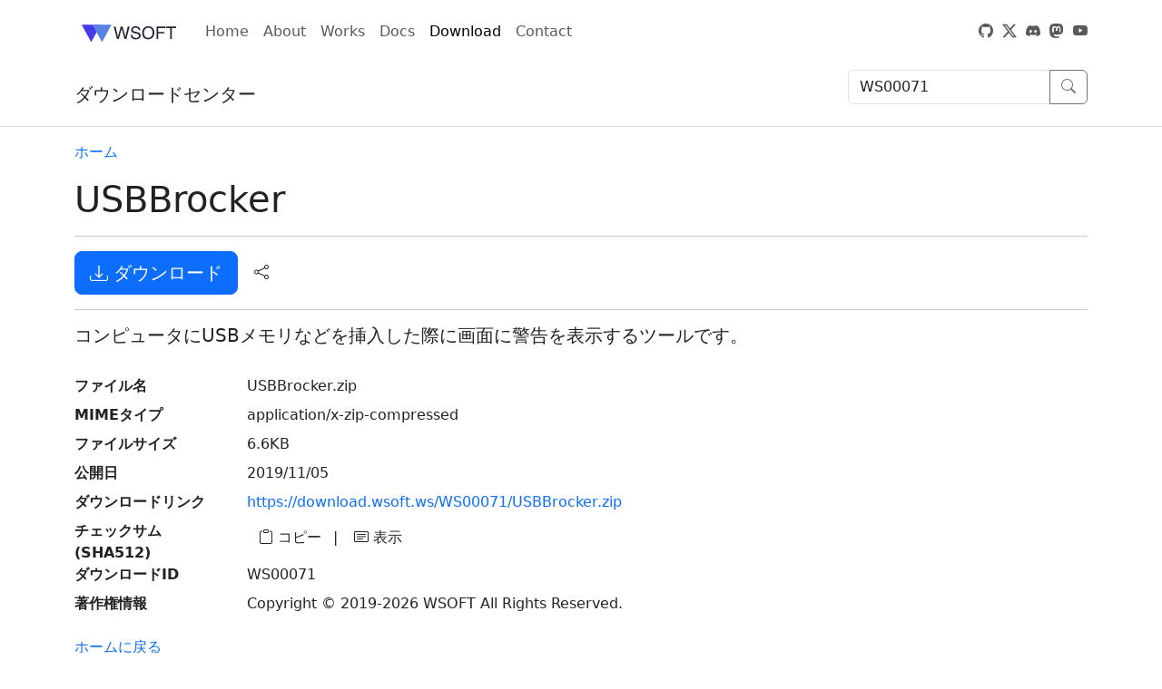

--- FILE ---
content_type: text/html; charset=utf-8
request_url: https://download.wsoft.ws/WS00071/Detail
body_size: 4851
content:
<!DOCTYPE html>
<html lang="ja">

<head>
    <meta charset="utf-8" />
    <meta name="viewport" content="width=device-width, initial-scale=1.0" />
    <meta name="description" content="&#x30B3;&#x30F3;&#x30D4;&#x30E5;&#x30FC;&#x30BF;&#x306B;USB&#x30E1;&#x30E2;&#x30EA;&#x306A;&#x3069;&#x3092;&#x633F;&#x5165;&#x3057;&#x305F;&#x969B;&#x306B;&#x753B;&#x9762;&#x306B;&#x8B66;&#x544A;&#x3092;&#x8868;&#x793A;&#x3059;&#x308B;&#x30C4;&#x30FC;&#x30EB;&#x3067;&#x3059;&#x3002;">
    <meta property="og:description" content="&#x30B3;&#x30F3;&#x30D4;&#x30E5;&#x30FC;&#x30BF;&#x306B;USB&#x30E1;&#x30E2;&#x30EA;&#x306A;&#x3069;&#x3092;&#x633F;&#x5165;&#x3057;&#x305F;&#x969B;&#x306B;&#x753B;&#x9762;&#x306B;&#x8B66;&#x544A;&#x3092;&#x8868;&#x793A;&#x3059;&#x308B;&#x30C4;&#x30FC;&#x30EB;&#x3067;&#x3059;&#x3002;" />
    <link rel="icon" href="/favicon.ico" />
        <title>USBBrocker | WSOFTダウンロードセンター</title>
    <meta name="color-scheme" content="light dark">
    <meta name="theme-color" content="#111111" media="(prefers-color-scheme: light)">
    <meta name="theme-color" content="#eeeeee" media="(prefers-color-scheme: dark)">
    <link rel="stylesheet" href="/css/site.css?v=gR8bZBiVszVEyO-i5fFN-2hhO80z3hcc3l5q1rM5DUs" />
    <link rel="stylesheet" href="/css/bootstrap.min.css?v=-i_TWubIanAtzYi-2waZH7zoK0Ufi-Bz14-RvR9TGuE" />
    <link href="https://wsoft.ws/site.css" rel="stylesheet">
    <link rel="stylesheet" href="https://cdn.jsdelivr.net/npm/bootstrap-icons@1.11.3/font/bootstrap-icons.min.css">
    <script src="https://cdn.jsdelivr.net/npm/bootstrap@5.3.0/dist/js/bootstrap.bundle.min.js" integrity="sha384-geWF76RCwLtnZ8qwWowPQNguL3RmwHVBC9FhGdlKrxdiJJigb/j/68SIy3Te4Bkz" crossorigin="anonymous"></script>
<script data-cfasync="false" nonce="5c213f2d-aafc-4e36-9be0-9923b98cc36b">try{(function(w,d){!function(j,k,l,m){if(j.zaraz)console.error("zaraz is loaded twice");else{j[l]=j[l]||{};j[l].executed=[];j.zaraz={deferred:[],listeners:[]};j.zaraz._v="5874";j.zaraz._n="5c213f2d-aafc-4e36-9be0-9923b98cc36b";j.zaraz.q=[];j.zaraz._f=function(n){return async function(){var o=Array.prototype.slice.call(arguments);j.zaraz.q.push({m:n,a:o})}};for(const p of["track","set","debug"])j.zaraz[p]=j.zaraz._f(p);j.zaraz.init=()=>{var q=k.getElementsByTagName(m)[0],r=k.createElement(m),s=k.getElementsByTagName("title")[0];s&&(j[l].t=k.getElementsByTagName("title")[0].text);j[l].x=Math.random();j[l].w=j.screen.width;j[l].h=j.screen.height;j[l].j=j.innerHeight;j[l].e=j.innerWidth;j[l].l=j.location.href;j[l].r=k.referrer;j[l].k=j.screen.colorDepth;j[l].n=k.characterSet;j[l].o=(new Date).getTimezoneOffset();if(j.dataLayer)for(const t of Object.entries(Object.entries(dataLayer).reduce((u,v)=>({...u[1],...v[1]}),{})))zaraz.set(t[0],t[1],{scope:"page"});j[l].q=[];for(;j.zaraz.q.length;){const w=j.zaraz.q.shift();j[l].q.push(w)}r.defer=!0;for(const x of[localStorage,sessionStorage])Object.keys(x||{}).filter(z=>z.startsWith("_zaraz_")).forEach(y=>{try{j[l]["z_"+y.slice(7)]=JSON.parse(x.getItem(y))}catch{j[l]["z_"+y.slice(7)]=x.getItem(y)}});r.referrerPolicy="origin";r.src="/cdn-cgi/zaraz/s.js?z="+btoa(encodeURIComponent(JSON.stringify(j[l])));q.parentNode.insertBefore(r,q)};["complete","interactive"].includes(k.readyState)?zaraz.init():j.addEventListener("DOMContentLoaded",zaraz.init)}}(w,d,"zarazData","script");window.zaraz._p=async d$=>new Promise(ea=>{if(d$){d$.e&&d$.e.forEach(eb=>{try{const ec=d.querySelector("script[nonce]"),ed=ec?.nonce||ec?.getAttribute("nonce"),ee=d.createElement("script");ed&&(ee.nonce=ed);ee.innerHTML=eb;ee.onload=()=>{d.head.removeChild(ee)};d.head.appendChild(ee)}catch(ef){console.error(`Error executing script: ${eb}\n`,ef)}});Promise.allSettled((d$.f||[]).map(eg=>fetch(eg[0],eg[1])))}ea()});zaraz._p({"e":["(function(w,d){})(window,document)"]});})(window,document)}catch(e){throw fetch("/cdn-cgi/zaraz/t"),e;};</script></head>

<body>
    <header b-r4astexjqr>
        <nav b-r4astexjqr
            class="navbar navbar-expand-sm navbar-toggleable-sm  border-bottom box-shadow mb-3 {% if config.disable_header_when_printing %} print-hide {% endif %}">
            <div b-r4astexjqr class="container">
                <a b-r4astexjqr class="navbar-brand text-body" href="/">
                    ダウンロードセンター 
                </a>
                <div b-r4astexjqr class="print-hide">
                    <div b-r4astexjqr class="navbar-collapse collapse d-sm-inline-flex justify-content-between">
                        <form class="d-none d-md-flex input-group mb-3" action="/Search">
                            <input b-r4astexjqr class="form-control" type="search" id="searchbox" accesskey="/"
                                placeholder="IDまたはキーワードで検索" value="WS00071" aria-label="検索"
                                aria-describedby="search-btn" name="q" />
                            <button b-r4astexjqr class="btn btn-outline-secondary" type="submit" id="search-btn">
                                <i b-r4astexjqr class="bi bi-search"></i>
                            </button>
                        </form>
                    </div>
                </div>
            </div>
        </nav>
        <nav b-r4astexjqr class="navbar border-bottom box-shadow mb-3 d-md-none print-hide">
            <div b-r4astexjqr class="container">
                <div b-r4astexjqr class="navbar-collapse d-flex">
                    <p b-r4astexjqr>
                    <form class="d-flex input-group mb-3" action="/Search">
                        <input b-r4astexjqr class="form-control" type="search" id="searchbox_mobile" accesskey="/"
                            placeholder="IDまたはキーワードで検索" value="WS00071" aria-label="検索" name="q"
                            aria-describedby="search-smt-btn">
                        <button b-r4astexjqr class="btn btn-outline-secondary" type="submit" id="search-smt-btn"><i b-r4astexjqr
                                class="bi bi-search"></i></button>
                    </form>
                    </p>
                </div>
            </div>
        </nav>
    </header>
    <div b-r4astexjqr class="container">

        <main b-r4astexjqr role="main" class="pb-3">
            <script src="https://wsoft.ws/main.js"></script>
            <script>
                document.getElementById("nav-downloads").classList.add("active");
                setLegalLink('https://docs.wsoft.ws/legal/dc-termsofuse/', '規約');
            </script>
            
<nav aria-label="breadcrumb">
    <ol class="breadcrumb">
            <li class="breadcrumb-item"><a href="/">&#x30DB;&#x30FC;&#x30E0;</a></li>
    </ol>
</nav>
<h1>USBBrocker</h1>
<p></p>
<div>
    <hr />
    <div style="font-size : x-larger;">

        <a href="/WS00071/Thankyou" id="downloadbtn" class="btn btn-primary btn-lg needAgreeBtn "
         data-bs-toggle="tooltip" data-bs-placement="top" title="このファイルをダウンロードします"><i
                class="bi bi-download"></i>&nbsp;ダウンロード</a>

        <span class="dropdown print-hide">
            <button class="btn" type="button" id="dropdownMenuButton1" data-bs-toggle="dropdown"
                aria-expanded="false"><i class="bi bi-share"></i></button>
            <ul class="dropdown-menu" aria-labelledby="dropdownMenuButton1">
                <li><a class="btn dropdown-item " href="https://twitter.com/share?url=https://download.wsoft.ws/WS00071&text=「USBBrocker」をダウンロード&via=WSOFT7&related=WSOFT7" target="_blank" rel="noopener noreferrer"><i class="bi bi-twitter-x"></i>&nbsp;Twitter</a></li>
                <li><a class="btn dropdown-item "
                        href="https://www.facebook.com/share.php?u=https://download.wsoft.ws/WS00071" target="_blank"
                        rel="noopener noreferrer"><i class="bi bi-facebook"></i>&nbsp;Facebook</a></li>
                <li><a class="btn dropdown-item "
                        href="https://social-plugins.line.me/lineit/share?url=https://download.wsoft.ws/WS00071" target="_blank"
                        rel="noopener noreferrer"><i class="bi bi-line"></i>&nbsp;LINE</a></li>
                <li>
                    <hr class="dropdown-divider">
                </li>
                <li><button class="btn dropdown-item" onclick="copyDT()"><i
                            class="bi bi-clipboard"></i>&nbsp;URLをコピー</button></li>
                <li><button class="btn dropdown-item" onclick="copyDL()"><i
                            class="bi bi-link-45deg"></i>&nbsp;ダウンロードリンクをコピー</button></li>
            </ul>
        </span>
    </div>
    <hr />
    <h5>コンピュータにUSBメモリなどを挿入した際に画面に警告を表示するツールです。</h5>
    <br />

    <dl class="row">
        <dt class="col-sm-2">
            ファイル名
        </dt>
        <dd class="col-sm-10">
            USBBrocker.zip
        </dd>
        <dt class="col-sm-2">
            MIMEタイプ
        </dt>
        <dd class="col-sm-10">
            application/x-zip-compressed
        </dd>
        <dt class="col-sm-2">
            ファイルサイズ
        </dt>
        <dd class="col-sm-10">
            6.6KB
        </dd>
        <dt class="col-sm-2">
            公開日
        </dt>
        <dd class="col-sm-10">
            2019/11/05
        </dd>
        <dt class="col-sm-2">
            ダウンロードリンク
        </dt>
        <dd class="col-sm-10">
            <a href="https://download.wsoft.ws/WS00071/USBBrocker.zip" target="_blank" rel="noopener noreferrer">https://download.wsoft.ws/WS00071/USBBrocker.zip</a>
        </dd>
        <dt class="col-sm-2">
            チェックサム(SHA512)
        </dt>
        <dd class="col-sm-10">
            <button class="btn" onclick="copyHS()"><i class="bi bi-clipboard"></i>&nbsp;コピー</button>|
            <button class="btn" data-bs-toggle="collapse" data-bs-target="#hash-collapse" aria-expanded="false"
                aria-controls="hash-collapse"><i class="bi bi-card-text"></i>&nbsp;表示</button>
            <div class="collapse" id="hash-collapse">
                <p class="text-break">0Wl3hV&#x2B;ZNK6p7Sm2gAUfJud3kgPP7M3fT4mwskX55FX99Ze0/2j&#x2B;Q5VZkJG5a8yHjJz6R8HcJzJKqUizDzwMuA==                                        </p>
            </div>
        </dd>
        <dt class="col-sm-2">
            ダウンロードID
        </dt>
        <dd class="col-sm-10">
            WS00071
        </dd>
            <dt class="col-sm-2">
                著作権情報
            </dt>
            <dd class="col-sm-10">
                Copyright &#xA9; 2019-2026 WSOFT All Rights Reserved.
            </dd>
    </dl>
</div>
<div class="position-fixed bottom-0 end-0 p-3" style="z-index: 5">
    <div class="toast" id="copied" role="alert" aria-live="assertive" aria-atomic="true">
        <div class="d-flex">
            <div class="toast-body">
                クリップボードにアイテムをコピーしました
            </div>
            <button type="button" class="btn-close me-2 m-auto" data-bs-dismiss="toast" aria-label="閉じる"></button>
        </div>
    </div>
</div>

<div>
    <a href="/">ホームに戻る</a>
    <br />
</div>
<script>
    document.getElementById("agreeChange").addEventListener("change",
        () => {
            document.querySelectorAll(".needAgreeBtn").forEach(item => item.classList.toggle("disabled"));
        });
    function copyToClipboard(text) {

        const pre = document.createElement('pre');

        pre.style.webkitUserSelect = 'auto';
        pre.style.userSelect = 'auto';
        pre.textContent = text;
        document.body.appendChild(pre);
        document.getSelection().selectAllChildren(pre);
        const result = document.execCommand('copy');
        document.body.removeChild(pre);

        $("#copied").toast('show');

        return result;
    }
    function copyDT() {
        copyToClipboard("https://download.wsoft.ws/WS00071");
    }
    function copyDL() {
        copyToClipboard("https://download.wsoft.ws/WS00071/USBBrocker.zip");
    }
    function copyHS() {
        copyToClipboard("0Wl3hV&#x2B;ZNK6p7Sm2gAUfJud3kgPP7M3fT4mwskX55FX99Ze0/2j&#x2B;Q5VZkJG5a8yHjJz6R8HcJzJKqUizDzwMuA==                                        ");
    }
</script>
        </main>
        <!-- WSOFTダウンロードセンターについて -->
        <div b-r4astexjqr class="modal fade" id="wsoft-custom-modal" tabindex="-1" aria-labelledby="previewVideoModalLabel"
            aria-hidden="true">
            <div b-r4astexjqr class="modal-dialog">
                <div b-r4astexjqr class="modal-content">
                    <div b-r4astexjqr class="modal-header">
                        <h5 b-r4astexjqr class="modal-title" id="previewVideoModalLabel">
                            <img b-r4astexjqr class="fit-picture" src="https://wsoft.ws/favicon.svg" height="25em" width="42.375em"
                                alt="WSOFTロゴ" /> WSOFTダウンロードセンター
                        </h5>

                        <button b-r4astexjqr type="button" class="btn-close" data-bs-dismiss="modal" aria-label="Close"></button>
                    </div>
                    <div b-r4astexjqr class="modal-body">
                        <blockquote b-r4astexjqr class="blockquote fs-6">
                            <p b-r4astexjqr>バージョン 97</p>
                        </blockquote>
                        <figcaption b-r4astexjqr class="blockquote-footer">
                            <a b-r4astexjqr href="/version.json" class="text-muted">version.jsonを開く</a>
                        </figcaption>
                        <p b-r4astexjqr>Copyright &copy; 2026 WSOFT All Rights Reserved.</p>
                        <p b-r4astexjqr>
                            WSOFTはこのサイトでの頒布にあたって、WSOFT以外のコンテンツに対して所有権を主張しない上、何ら追加のライセンスも付与しません。
                            WSOFT以外のコンテンツの著作権等は、それぞれの権利保有者に帰属します。詳しくは<a b-r4astexjqr
                                href="https://docs.wsoft.ws/legal/dc-termsofuse/">規約</a>を参照してください。
                        </p>
                        <hr b-r4astexjqr />
                        <p b-r4astexjqr>WSOFTのサイトでは、GoogleAnalyticsを使用してアクセスログを収集しています。詳しく知るには<a b-r4astexjqr
                                href="https://docs.wsoft.ws/legal/privacy-policy">プライバシーポリシー</a>を参照してください。</p>
                    </div>
                    <div b-r4astexjqr class="modal-footer">
                        <button b-r4astexjqr type="button" class="btn btn-primary" data-bs-dismiss="modal">OK</button>
                    </div>
                </div>
            </div>
        </div>
    </div>

    <script src="/lib/jquery/dist/jquery.min.js"></script>
    <script src="/js/site.js?v=nV9ZeK7ZGXfcJyYG4ShvA0MIP9TEryEz6hzDbh_Oz7s"></script>
    <script src="https://cdn.jsdelivr.net/npm/@popperjs/core@2.9.2/dist/umd/popper.min.js"></script>

    
<script defer src="https://static.cloudflareinsights.com/beacon.min.js/vcd15cbe7772f49c399c6a5babf22c1241717689176015" integrity="sha512-ZpsOmlRQV6y907TI0dKBHq9Md29nnaEIPlkf84rnaERnq6zvWvPUqr2ft8M1aS28oN72PdrCzSjY4U6VaAw1EQ==" data-cf-beacon='{"version":"2024.11.0","token":"1fcd9e033aa940c78e69dec038523745","r":1,"server_timing":{"name":{"cfCacheStatus":true,"cfEdge":true,"cfExtPri":true,"cfL4":true,"cfOrigin":true,"cfSpeedBrain":true},"location_startswith":null}}' crossorigin="anonymous"></script>
</body>

</html>

--- FILE ---
content_type: text/css
request_url: https://download.wsoft.ws/css/site.css?v=gR8bZBiVszVEyO-i5fFN-2hhO80z3hcc3l5q1rM5DUs
body_size: 120
content:
html {
  font-size: 14px;
}

@media (min-width: 768px) {
  html {
    font-size: 16px;
  }
}

html {
  position: relative;
  min-height: 100%;
}



/* 
 * Core styles required for the checkboxes.
 * @author Jason Mayes 2014, www.jasonmayes.com
*/
.wskLabel {
    cursor: pointer;
    display: block;
    overflow: hidden;
    padding-top: 20px;
    position: relative;
    min-height: 40px;
}

.wskCheckbox {
    border: 2px solid #5a5a5a;
    color: #1d1d1d;
    cursor: pointer;
    display: inline-block;
    float: left;
    height: 14px;
    margin: 0 20px 20px 20px;
    outline-color: #eaeaea;
    padding: 0;
    position: relative;
    width: 14px;
    -webkit-transition: all 0.3s ease-in-out;
    -moz-transition: all 0.3s ease-in-out;
    transition: all 0.3s ease-in-out;
    z-index: 1;
}

    .wskCheckbox.checked {
        border-left: 2px solid green;
        border-bottom: 4px solid green;
        border-top: 1px solid rgba(0,0,0,0);
        border-right: 1px solid rgba(0,0,0,0);
        -webkit-transform: rotate(-45deg) scaleY(0.5);
        -moz-transform: rotate(-45deg) scaleY(0.5);
        -ms-transform: rotate(-45deg) scaleY(0.5);
        -o-transform: rotate(-45deg) scaleY(0.5);
        transform: rotate(-45deg) scaleY(0.5);
    }

input[type='checkbox'].wskCheckbox {
    display: none;
}

.wskCircle {
    background-color: #ccdffd;
    -webkit-border-radius: 50%;
    -moz-border-radius: 50%;
    border-radius: 50%;
    display: block;
    height: 40px;
    left: 9px;
    opacity: 0;
    position: absolute;
    top: 9px;
    -webkit-transition: all 0.15s ease-in-out;
    -moz-transition: all 0.5s ease-in-out;
    transition: all 0.15s ease-in-out;
    width: 40px;
    z-index: 0;
}

    .wskCircle.show {
        opacity: 1;
    }

    .wskCircle.flipColor {
        background-color: #d2d3d2;
    }

.badge-area {
    margin-right: 1em;
}



table {
    table-layout: fixed;
    width: 100%;
}

th.th-name {
    width: 20%;
}

th.th-desc {
    width: 60%;
}

th.size {
    width: 5%;
}

th.date {
    width: 15%;
}

td.td-name {
    overflow: hidden;
    text-overflow: ellipsis;
    white-space: nowrap;
}

--- FILE ---
content_type: text/css; charset=utf-8
request_url: https://wsoft.ws/site.css
body_size: -386
content:
a{
    text-decoration: none;
}

@media (prefers-color-scheme: dark) {
    a{
        color:385898;
    }
  }
  
  @media (prefers-color-scheme: light) {
    a{
        color:0066CC;
    }
  }


--- FILE ---
content_type: text/javascript
request_url: https://download.wsoft.ws/js/site.js?v=nV9ZeK7ZGXfcJyYG4ShvA0MIP9TEryEz6hzDbh_Oz7s
body_size: 549
content:
// Please see documentation at https://docs.microsoft.com/aspnet/core/client-side/bundling-and-minification
// for details on configuring this project to bundle and minify static web assets.

// Write your JavaScript code.

/*
 * Material Deesign Checkboxes non Polymer.
 * Tested and working in: IE9+, Chrome (Mobile + Desktop), Safari,
 * Opera, Firefox.
 * @author Jason Mayes 2014, www.jasonmayes.com
*/

var wskCheckbox = function () {
    var wskCheckboxes = [];
    var SPACE_KEY = 32;

    function animateCircle(checkboxElement) {
        var circle =
            checkboxElement.parentNode.getElementsByClassName('wskCircle')[0];
        var restore = '';
        if (circle.className.indexOf('flipColor') < 0) {
            restore = circle.className + ' flipColor';
        } else {
            restore = 'wskCircle';
        }
        circle.className = restore + ' show';
        setTimeout(function () {
            circle.className = restore;
        }, 150);
    }

    function addEventHandler(elem, eventType, handler) {
        if (elem.addEventListener) {
            elem.addEventListener(eventType, handler, false);
        }
        else if (elem.attachEvent) {
            elem.attachEvent('on' + eventType, handler);
        }
    }

    function clickHandler(e) {
        e.stopPropagation();
        if (this.className.indexOf('checked') < 0) {
            this.className += ' checked';
        } else {
            this.className = 'wskCheckbox';
        }
        animateCircle(this);
    }

    function keyHandler(e) {
        e.stopPropagation();
        if (e.keyCode === SPACE_KEY) {
            clickHandler.call(this, e);
            // Also update the checkbox state.
            var cbox = document.getElementById(this.parentNode.getAttribute('for'));
            cbox.checked = !cbox.checked;
        }
    }

    function clickHandlerLabel(e) {
        var id = this.getAttribute('for');
        var i = wskCheckboxes.length;
        while (i--) {
            if (wskCheckboxes[i].id === id) {
                if (wskCheckboxes[i].checkbox.className.indexOf('checked') < 0) {
                    wskCheckboxes[i].checkbox.className += ' checked';
                } else {
                    wskCheckboxes[i].checkbox.className = 'wskCheckbox';
                }
                animateCircle(wskCheckboxes[i].checkbox);
                break;
            }
        }
    }

    function findCheckBoxes() {
        var labels = document.getElementsByTagName('label');
        var i = labels.length;
        while (i--) {
            var posCheckbox = document.getElementById(labels[i].getAttribute('for'));
            if (posCheckbox !== null && posCheckbox.type === 'checkbox' &&
                (posCheckbox.className.indexOf('wskCheckbox') >= 0)) {
                var text = labels[i].innerText;
                var span = document.createElement('span');
                span.className = 'wskCheckbox';
                span.tabIndex = i;
                var span2 = document.createElement('span');
                span2.className = 'wskCircle flipColor';
                labels[i].insertBefore(span2, labels[i].firstChild);
                labels[i].insertBefore(span, labels[i].firstChild);
                addEventHandler(span, 'click', clickHandler);
                addEventHandler(span, 'keyup', keyHandler);
                addEventHandler(labels[i], 'click', clickHandlerLabel);
                var cbox = document.getElementById(labels[i].getAttribute('for'));
                if (cbox.getAttribute('checked') !== null) {
                    span.click();
                }

                wskCheckboxes.push({
                    'checkbox': span,
                    'id': labels[i].getAttribute('for')
                });
            }
        }
    }

    return {
        init: findCheckBoxes
    };
}();

wskCheckbox.init();


--- FILE ---
content_type: application/javascript
request_url: https://wsoft.ws/main.js
body_size: 1071
content:
document.querySelector('body').insertAdjacentHTML('afterbegin',String.raw`
         <header>
            <nav class="navbar navbar-expand-lg navbar-light">
               <div class="container">
                  <a class="navbar-brand  unnewtab" href="https://wsoft.ws/">
                     <picture class="d-inline-block align-text-top" >
                        <source media="(prefers-color-scheme: dark)" srcset="https://wsoft.ws/common/wsoft-signature-dark.svg">
                        <img src="https://wsoft.ws/common/wsoft-signature-light.svg" alt="WSOFT" height="40em" />
                     </picture>
                  </a>
                  <a href="#" class="d-block d-lg-none" data-bs-toggle="offcanvas" data-bs-target="#offcanvasRight" aria-controls="offcanvasRight">
                  <span class="navbar-toggler-icon"></span>
                  </a>
                  <div class="collapse navbar-collapse" id="nav-navbar">
                     <ul class="navbar-nav me-auto mb-2 mb-lg-0">
                        <li class="nav-item"> <a id="nav-home" class="nav-link  unnewtab" aria-current="page" href="https://wsoft.ws/">Home</a> </li>
                        <li class="nav-item"> <a id="nav-about" class="nav-link  unnewtab" href="https://wsoft.ws/about">About</a> </li>
                        <li class="nav-item"> <a id="nav-works" class="nav-link  unnewtab" href="https://wsoft.ws/works">Works</a> </li>
                        <li class="nav-item"> <a id="nav-docs" class="nav-link unnewtab" aria-current="page" href="https://docs.wsoft.ws/">Docs</a> </li>
                        <li class="nav-download"> <a id="nav-downloads" class="nav-link unnewtab" href="https://download.wsoft.ws">Download</a> </li>
                        <li class="nav-contact"> <a id="nav-contact" class="nav-link unnewtab" href="https://wsoft.ws/contact">Contact</a> </li>
                     </ul>
                     <a class="navbar-text unnewtab" alt="GitHub" href="https://github.com/WSOFT-Project">
                     <i class="bi bi-github"></i>
                     </a> <span class="navbar-text">&nbsp;&nbsp;</span> <a class="navbar-text unnewtab" alt="X" href="https://twitter.com/taiseiue">
                     <i class="bi bi-twitter-x"></i>
                     </a> <span class="navbar-text">&nbsp;&nbsp;</span> <a class="navbar-text unnewtab" alt="Discordサーバー" href="https://a.wsoft.ws/discord">
                     <i class="bi bi-discord"></i>
                     </a> <span class="navbar-text">&nbsp;&nbsp;</span> <a class="navbar-text unnewtab" alt="Mastodon" href="https://a.wsoft.ws/mastodon">
                     <i class="bi bi-mastodon"></i>
                     </a> <span class="navbar-text">&nbsp;&nbsp;</span> <a class="navbar-text unnewtab" alt="YouTube" href="https://a.wsoft.ws/youtube">
                     <i class="bi bi-youtube"></i>
                     </a> 
                  </div>
               </div>
            </nav>
         </header>
         <div class="offcanvas offcanvas-end" data-bs-scroll="true" data-bs-backdrop="false" tabindex="-1" id="offcanvasRight" aria-labelledby="offcanvasRightLabel">
            <div class="offcanvas-header">
               <h5 id="offcanvasRightLabel">
                  <picture>
                     <source media="(prefers-color-scheme: dark)" srcset="https://wsoft.ws/common/wsoft-signature-dark.svg">
                     <img src="https://wsoft.ws/common/wsoft-signature-light.svg" alt="WSOFT" height="40em" />
                  </picture>
               </h5>
               <button type="button" class="btn-close text-reset" data-bs-dismiss="offcanvas" aria-label="Close"></button> 
            </div>
            <div class="offcanvas-body">
               <h4><a id="nav-home" class="text-body unnewtab" aria-current="page" href="https://wsoft.ws/">Home</a></h4>
               <h4><a id="nav-about" class="text-body unnewtab" href="https://wsoft.ws/about">About</a></h4>
               <h4><a id="nav-works" class="text-body unnewtab" href="https://wsoft.ws/works">Works</a></h4>
               <h4><a id="nav-docs" class="text-body unnewtab" aria-current="page" href="https://docs.wsoft.ws/">Docs</a></h4>
               <h4><a id="nav-downloads" class="text-body unnewtab" href="https://download.wsoft.ws">Download</a></h4>
               <h4><a id="nav-contact" class="text-body unnewtab" href="https://wsoft.ws/contact">Contact</a></h4>
               <hr/>
               <a class="text-body unnewtab" alt="GitHub" href="https://github.com/WSOFT-Project">
               <i class="bi bi-github"></i>
               </a> <span class="navbar-text">&nbsp;&nbsp;</span> <a class="text-body unnewtab" alt="X" href="https://twitter.com/taiseiue">
               <i class="bi bi-twitter-x"></i>
               </a> <span class="navbar-text">&nbsp;&nbsp;</span> <a class="text-body unnewtab" alt="Discordサーバー" href="https://a.wsoft.ws/discord">
               <i class="bi bi-discord"></i>
               </a> <span class="navbar-text">&nbsp;&nbsp;</span> <a class="text-body unnewtab" alt="Mastodon" href="https://a.wsoft.ws/mastodon">
               <i class="bi bi-mastodon"></i>
               </a> <span class="navbar-text">&nbsp;&nbsp;</span> <a class="text-body unnewtab" alt="YouTube" href="https://a.wsoft.ws/youtube">
               <i class="bi bi-youtube"></i>
               </a>
               <hr/>
               <a href="https://docs.wsoft.ws/legal" id="legal-link" class="text-decoration-none text-body unnewtab">法的資料</a> &nbsp;|&nbsp; <a href="https://docs.wsoft.ws/legal/privacy-policy" class="text-decoration-none text-body unnewtab">プライバシーポリシー</a> &nbsp;|&nbsp; <a href="https://stats.uptimerobot.com/3XOGPIXk0p" class="text-decoration-none text-body unnewtab">サービス状況</a> &nbsp;|&nbsp; <a href="https://wsoft.ws/Sitemap" class="text-decoration-none text-body unnewtab">サイトマップ</a>
               <hr/>
               <p>Copyright © 2017 WSOFT All Rights Reserved.</p>
               <button type="button" class="btn" data-bs-toggle="modal" data-bs-target="#wsoft-custom-modal">
               <img class="fit-picture" src="https://wsoft.ws/WS-Emblem.png" style="width : 46px" alt="Powerd by WSOFT"/>
               </button> 
            </div>
         </div>
      `);
document.querySelector('body').insertAdjacentHTML('beforeend', String.raw`
         <footer class="border-top footer text-muted .position-absolute.bottom-0.start-50.translate-middle-x" style="padding-top: 15px;">
            <div class="container">
               <div class="row">
                  <div class="col-md">
                     <p>Copyright © 2017 WSOFT All Rights Reserved.</p>
                  </div>
                  <div class="col-md">
                     <p class=""> <a href="https://docs.wsoft.ws/legal/site-terms/" id="legal-link" class="text-decoration-none text-muted unnewtab">利用規約</a> &nbsp;|&nbsp; <a href="https://docs.wsoft.ws/legal/privacy-policy" class="text-decoration-none text-muted unnewtab">プライバシーポリシー</a> &nbsp;|&nbsp; <a href="https://stats.uptimerobot.com/3XOGPIXk0p" class="text-decoration-none text-muted unnewtab">サービス状況</a> &nbsp;|&nbsp; <a href="https://wsoft.ws/Sitemap" class="text-decoration-none text-muted unnewtab">サイトマップ</a> </p>
                  </div>
                  <div class="col-md-1"> <button type="button" class="btn" data-bs-toggle="modal" data-bs-target="#wsoft-custom-modal">
                     <img class="fit-picture" src="https://wsoft.ws/WS-Emblem.png" style="width : 46px" alt="Powerd by WSOFT"/>
                     </button> 
                  </div>
               </div>
            </div>
         </footer>
      `);
function setLegalLink(url) {
    document.getElementById('legal-link').setAttribute('href', url);
}
function setLegalLink(url,text) {
    let a=document.getElementById('legal-link');
    a.setAttribute('href', url);
    a.innerHTML=text;
}
